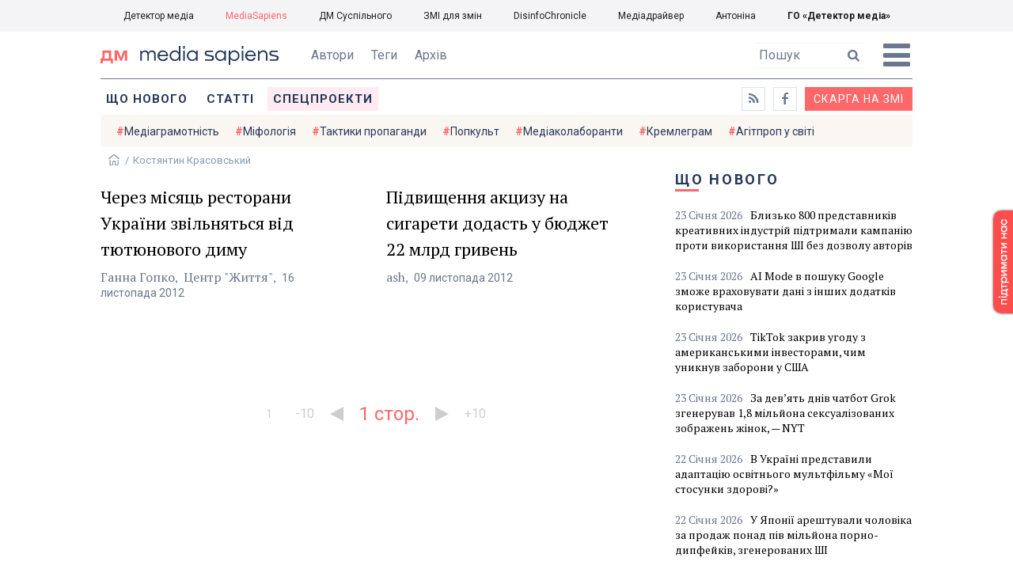

--- FILE ---
content_type: text/html; charset=utf-8
request_url: https://ms.detector.media/tag/5992/
body_size: 8113
content:
<!DOCTYPE html>
<html lang="uk">
<head>
<meta http-equiv="content-type" content="text/html; charset=utf-8"/>

<base href="https://ms.detector.media/">
<link type="image/x-icon" href="/content/506/image/favicon.ico" rel="shortcut icon" />

<link rel="canonical" href="https://ms.detector.media/tag/5992/" />


<meta name="viewport" content="width=device-width, initial-scale=1, user-scalable=yes">
        
<title>Детектор медіа. Всі матеріали по тегу Костянтин Красовський</title>
            
<meta name="description" content="MediaSapiens &mdash; українське інтернет-видання про медіа від команди Наталії ЛигачовоїДетектор медіа. Всі матеріали по тегу Костянтин Красовський">
            
<meta name="keywords" content="MediaSapiens,media,журналистика,украинское телевидение,рейтинги телеканалов,медиарынок,медиабизнес,радио,пресса,Журналістика,українське телебачення,рейтинги телеканалів,медіаринок,медіабізнес,радіо,преса,ukrainian media market,ДМ,МС,Костянтин Красовський">
<meta name="news_keywords" content="MediaSapiens,media,журналистика,украинское телевидение,рейтинги телеканалов,медиарынок,медиабизнес,радио,пресса,Журналістика,українське телебачення,рейтинги телеканалів,медіаринок,медіабізнес,радіо,преса,ukrainian media market,ДМ,МС,Костянтин Красовський" />

            
<meta name="robots" content="max-image-preview:standard">
<meta name="image" content="https://ms.detector.media/content/506/image/logo_ms.jpg">
<link rel="image_src" href="https://ms.detector.media/content/506/image/logo_ms.jpg">

<meta name="Author" content="ms.detector.media" />
            
<meta property="fb:app_id" content="1996377033719321"/>

<meta property="og:locale" content="uk_UA" />
<meta property="og:title" content="MediaSapiens"/>
<meta property="og:type" content="article"/>
<meta property="og:url" content="https://ms.detector.media/tag/5992/"/>
<meta property="og:site_name" content="ms.detector.media"/>
<meta property="og:description" content="MediaSapiens &mdash; українське інтернет-видання про медіа від команди Наталії Лигачової"/>
<meta property="og:updated_time" content="2026-01-23T18:14:26+02:00" />
<meta property="og:image:width" content="1200"/>
<meta property="og:image:height" content="1200"/>
<meta property="og:image" content="https://ms.detector.media/content/506/image/logo_ms.jpg" />
<meta property="og:image:alt" content="MediaSapiens"/>
<link rel="apple-touch-icon" href="/content/506/image/apple-touch-icon.png">

<meta property="article:section" content="Новини" />
<meta property="article:published_time" content="2026-01-23T18:14:26+02:00" />
<meta property="article:author" content="ms.detector.media">
<meta property="article:tag" content="MediaSapiens,media,журналистика,украинское телевидение,рейтинги телеканалов,медиарынок,медиабизнес,радио,пресса,Журналістика,українське телебачення,рейтинги телеканалів,медіаринок,медіабізнес,радіо,преса,ukrainian media market,ДМ,МС,Костянтин Красовський" />
<meta property="article:modified_time" content="2026-01-23T18:14:26+02:00" />

<meta name="twitter:card" content="summary">
<meta name="twitter:creator" content="creator">
<meta name="twitter:site" content="@DetectorMedia">
<meta name="twitter:url" content="https://ms.detector.media/tag/5992/" />
<meta name="twitter:description" content="MediaSapiens &mdash; українське інтернет-видання про медіа від команди Наталії Лигачової" />
<meta name="twitter:title" content="MediaSapiens" />
<meta name="twitter:image" content="https://ms.detector.media/content/506/image/logo_ms.jpg" />
<meta name="twitter:image:src" content="https://ms.detector.media/content/506/image/logo_ms.jpg">




<script type="application/ld+json">
{
    "@context": "https://schema.org",
    "@type": "NewsArticle",
    "headline": "MediaSapiens",
    "name": "MediaSapiens",
    "url": "https://ms.detector.media/tag/5992/",
    "datePublished": "2026-01-23T18:14:26+02:00",
    "dateModified": "2026-01-23T18:14:26+02:00",
    "description": "MediaSapiens &mdash; українське інтернет-видання про медіа від команди Наталії Лигачової",
    "mainEntityOfPage": {
        "@type":"WebPage",
        "@id":"https://ms.detector.media/tag/5992/"
    },
    "author": {
    "@type": "Organization",
    "name": "ms.detector.media"
    },
    "image": {
        "@type": "ImageObject",
        "url": "https://ms.detector.media/content/506/image/logo_ms.jpg",
        "width": 1200,
        "height": 1200
    },
    "publisher": {
        "@type": "Organization",
        "name": "Детектор медіа",
        "logo": {
            "@type": "ImageObject",
            "url": "https://ms.detector.media/content/506/image/logo_ms.jpg",
            "width": 1200,
            "height": 1200
        }
    }
    
}
</script>




<link rel="stylesheet" property="stylesheet" type="text/css" href="/content/506/css/style.css?v=45" >
<link rel="stylesheet" property="stylesheet" type="text/css" href="/content/506/css/style.9x.css?v=15" />
<link rel="stylesheet" property="stylesheet" type="text/css" href="/content/506/css/style.7x.css?v=14" />
<link rel="stylesheet" property="stylesheet" type="text/css" href="/content/506/css/style.3x.css?v=14" />

<link rel="stylesheet" property="stylesheet" type="text/css" href="/modules/md_scrollpage/md.scrollpage.css?v=1" />
<link rel="stylesheet" property="stylesheet" type="text/css" href="/modules/archive/class.archive.css?v=1" />
<link rel="stylesheet" property="stylesheet" type="text/css" href="/modules/md_vote/md.vote.css?v=4" />
<link rel="stylesheet" property="stylesheet" type="text/css" media="all" href="/modules/md_photobank/md.photobank.css?v=4"/>
<link rel="stylesheet" property="stylesheet" type="text/css" media="all" href="/modules/md_filebase/md.filebase.css?v=2"/>

<script src="/modules/md_photobank/md.photobank.js"></script>
<script src="/scripts/scripts.js?v=7"></script>

<link type="application/rss+xml" title="Детектор медіа. Всі матеріали по тегу Костянтин Красовський" href="https://ms.detector.media/rss/" rel="alternate" />


<link rel="stylesheet" property="stylesheet" type="text/css" href="/content/506/css/brendering.css?v=7" />



<link href="https://fonts.googleapis.com/css?family=PT+Serif:400,400i,700,700i&display=swap&subset=cyrillic,cyrillic-ext,latin-ext" rel="stylesheet">
<link href="https://fonts.googleapis.com/css?family=Roboto:400,400i,500,500i,700,700i&display=swap&subset=cyrillic,cyrillic-ext" rel="stylesheet">

<!--head script-->


<!-- Global site tag (gtag.js) - Google Analytics -->
<script async src="https://www.googletagmanager.com/gtag/js?id=UA-16884753-2"></script>
<script>
  window.dataLayer = window.dataLayer || [];
  function gtag(){dataLayer.push(arguments);}
  gtag('js', new Date());

  gtag('config', 'UA-16884753-2');
  gtag('config', 'UA-199631694-1');
  gtag('config', 'AW-609896921');
</script>
<!-- End Google Analytics --></head><body id="body" class=""><div class="banner_brend"></div><div class="dm_brend"><div class="menu_4"><div class="sitemenu_title siteid_610 sitetype_S sitelimit_0 sitelevel_1 site_mset site_mset_610"><div class="sitemenu_link"><a href="/page//page/podsites//">Проєкти ГО «ДЕТЕКТОР МЕДІА»</a><div class="sitepodmenu_1"><div class="sitemenu_title siteid_611 sitetype_R sitelimit_0 sitelevel_0 "><div class="sitemenu_link"><a href="https://detector.media/">Детектор медіа</a></div></div><div class="sitemenu_title siteid_612 sitetype_R sitelimit_1 sitelevel_0 site_mset site_mset_612"><div class="sitemenu_link"><a href="/">MediaSapiens</a></div></div><div class="sitemenu_title siteid_613 sitetype_R sitelimit_2 sitelevel_0 "><div class="sitemenu_link"><a href="https://stv.detector.media">ДМ Суспільного</a></div></div><div class="sitemenu_title siteid_614 sitetype_R sitelimit_3 sitelevel_0 "><div class="sitemenu_link"><a href="https://zz.detector.media">ЗМІ для змін</a></div></div><div class="sitemenu_title siteid_617 sitetype_R sitelimit_4 sitelevel_0 "><div class="sitemenu_link"><a href="https://desinfo.detector.media/">DisinfoChronicle</a></div></div><div class="sitemenu_title siteid_607 sitetype_R sitelimit_5 sitelevel_0 "><div class="sitemenu_link"><a href="http://mediadriver.online">Медіадрайвер</a></div></div><div class="sitemenu_title siteid_618 sitetype_R sitelimit_6 sitelevel_0 "><div class="sitemenu_link"><a href="https://antonina.detector.media">Антоніна</a></div></div><div class="sitemenu_title siteid_608 sitetype_R sitelimit_7 sitelevel_0 "><div class="sitemenu_link"><a href="https://go.detector.media">ГО «Детектор медіа»</a></div></div></div></div></div></div><div class="siteSubMenu" id="siteSubMenu"><div class="submenu_blk_2"><div class="clsBtnBlk"><div class="clsBtnOff" onclick="rplClass('body','menu_show','menu_hide');"></div><div class="clsBtnOn" onclick="rplClass('body','menu_hide','menu_show');"></div></div><div class="siteHeadLogo"><a href="https://detector.media" class="dop_logo"></a><a href="/" class="ind_logo"></a></div><div class="submenu_blk"><div class="submenu_title subid_508 subtype_E sublimit_0 sublevel_1 "><div class="submenu_link"><a href="/authors/all/">Автори</a><div class="subpodmenu_1"></div></div></div><div class="submenu_title subid_523 subtype_E sublimit_1 sublevel_1 "><div class="submenu_link"><a href="/tag/all/">Теги</a><div class="subpodmenu_1"></div></div></div><div class="submenu_title subid_509 subtype_E sublimit_2 sublevel_1 "><div class="submenu_link"><a href="/archive/">Архів</a><div class="subpodmenu_1"></div></div></div></div><div class="top_search"><form action="https://ms.detector.media/search/" method="post"><div class="top_search_txt"><input type="text" name="search" value=" Пошук" onfocus="if(this.value==' Пошук')this.value='';" onblur="if(this.value=='')this.value=' Пошук';"></div><div class="top_search_btn"><input type="submit" value="f"></div></form></div></div></div><div class="siteTopMenu" id="siteTopMenu"><div class="topmenu_blk"><div class="topmenu_blk_in"><div class="topmenu_title topid_503 toptype_E toplimit_0 toplevel_1 "><div class="topmenu_link"><a href="/type/1/">Що нового</a><div class="toppodmenu_1"></div></div></div><div class="topmenu_title topid_504 toptype_E toplimit_1 toplevel_1 "><div class="topmenu_link"><a href="/type/4/">Статті</a><div class="toppodmenu_1"></div></div></div><div class="topmenu_title topid_505 toptype_E toplimit_2 toplevel_1 "><div class="topmenu_link"><a href="/type/5/">Інтерв'ю</a><div class="toppodmenu_1"></div></div></div><div class="topmenu_title topid_507 toptype_E toplimit_3 toplevel_1 "><div class="topmenu_link"><a href="/type/11/">Мультимедіа</a><div class="toppodmenu_1"></div></div></div><div class="topmenu_title topid_621 toptype_R toplimit_4 toplevel_1 "><div class="topmenu_link"><a href="/tag/19278/">Центр досліджень</a><div class="toppodmenu_1"></div></div></div><div class="topmenu_title topid_521 toptype_E toplimit_5 toplevel_1 "><div class="topmenu_link"><a href="/module/specprojects/">Спецпроекти</a><div class="toppodmenu_1"></div></div></div><div class="topmenu_title topid_520 toptype_E toplimit_6 toplevel_1 "><div class="topmenu_link"><a href="https://docs.google.com/forms/d/e/1FAIpQLSd_qr3Gt3hVmJVV6f81_HJsg-H7lUwW_piTGHH0734oCqKGig/viewform?usp=sf_link">Скарга на ЗМІ</a><div class="toppodmenu_1"></div></div></div><div class="topmenu_title topid_519 toptype_E toplimit_7 toplevel_1 "><div class="topmenu_link"><a href="https://www.facebook.com/ms.detector.media/">a</a><div class="toppodmenu_1"></div></div></div><div class="topmenu_title topid_516 toptype_E toplimit_8 toplevel_1 "><div class="topmenu_link"><a href="/rss/">e</a><div class="toppodmenu_1"></div></div></div><div class="topmenu_title topid_619 toptype_R toplimit_9 toplevel_1 "><div class="topmenu_link"><a href="/tag/17439/">Індекс медіаграмотності</a><div class="toppodmenu_1"></div></div></div></div></div></div><div class="siteTagMenu" id="siteTagMenu"><div class="tagmenu_blk"><div class="tagmenu_title tagmenu_limit_1  "><a href="/tag/21/">Медіаграмотність</a></div><div class="tagmenu_title tagmenu_limit_2  "><a href="/tag/5850/">Міфологія</a></div><div class="tagmenu_title tagmenu_limit_3  "><a href="/tag/18807/">Тактики пропаганди</a></div><div class="tagmenu_title tagmenu_limit_4  "><a href="/tag/18288/">Попкульт</a></div><div class="tagmenu_title tagmenu_limit_5  "><a href="/tag/18786/">Медіаколаборанти</a></div><div class="tagmenu_title tagmenu_limit_6  "><a href="/tag/18806/">Кремлеграм</a></div><div class="tagmenu_title tagmenu_limit_7  "><a href="/tag/18808/">Агітпроп у світі</a></div><div class="tagmenu_title tagmenu_limit_8  "><a href="/tag/18126/">MediaSapiens пояснює</a></div><div class="tagmenu_title tagmenu_limit_9  "><a href="/tag/18073/">Досьє</a></div><div class="tagmenu_title tagmenu_limit_10 tagmenu_end "><a href="/tag/896/">моніторинг</a></div></div></div><div class="up_menu_blk"><div class="up_menu_1 up_menu"><div class="up_menu_ttl">ГОЛОВНЕ МЕНЮ</div><div class="topmenu_title topid_503 toptype_E toplimit_0 toplevel_1 "><div class="topmenu_link"><a href="/type/1/">Що нового</a><div class="toppodmenu_1"></div></div></div><div class="topmenu_title topid_504 toptype_E toplimit_1 toplevel_1 "><div class="topmenu_link"><a href="/type/4/">Статті</a><div class="toppodmenu_1"></div></div></div><div class="topmenu_title topid_505 toptype_E toplimit_2 toplevel_1 "><div class="topmenu_link"><a href="/type/5/">Інтерв'ю</a><div class="toppodmenu_1"></div></div></div><div class="topmenu_title topid_507 toptype_E toplimit_3 toplevel_1 "><div class="topmenu_link"><a href="/type/11/">Мультимедіа</a><div class="toppodmenu_1"></div></div></div><div class="topmenu_title topid_621 toptype_R toplimit_4 toplevel_1 "><div class="topmenu_link"><a href="/tag/19278/">Центр досліджень</a><div class="toppodmenu_1"></div></div></div><div class="topmenu_title topid_521 toptype_E toplimit_5 toplevel_1 "><div class="topmenu_link"><a href="/module/specprojects/">Спецпроекти</a><div class="toppodmenu_1"></div></div></div><div class="topmenu_title topid_520 toptype_E toplimit_6 toplevel_1 "><div class="topmenu_link"><a href="https://docs.google.com/forms/d/e/1FAIpQLSd_qr3Gt3hVmJVV6f81_HJsg-H7lUwW_piTGHH0734oCqKGig/viewform?usp=sf_link">Скарга на ЗМІ</a><div class="toppodmenu_1"></div></div></div><div class="topmenu_title topid_519 toptype_E toplimit_7 toplevel_1 "><div class="topmenu_link"><a href="https://www.facebook.com/ms.detector.media/">a</a><div class="toppodmenu_1"></div></div></div><div class="topmenu_title topid_516 toptype_E toplimit_8 toplevel_1 "><div class="topmenu_link"><a href="/rss/">e</a><div class="toppodmenu_1"></div></div></div><div class="topmenu_title topid_619 toptype_R toplimit_9 toplevel_1 "><div class="topmenu_link"><a href="/tag/17439/">Індекс медіаграмотності</a><div class="toppodmenu_1"></div></div></div></div><div class="up_menu_2 up_menu"><div class="tagmenu_title tagmenu_limit_1  "><a href="/tag/21/">Медіаграмотність</a></div><div class="tagmenu_title tagmenu_limit_2  "><a href="/tag/5850/">Міфологія</a></div><div class="tagmenu_title tagmenu_limit_3  "><a href="/tag/18807/">Тактики пропаганди</a></div><div class="tagmenu_title tagmenu_limit_4  "><a href="/tag/18288/">Попкульт</a></div><div class="tagmenu_title tagmenu_limit_5  "><a href="/tag/18786/">Медіаколаборанти</a></div><div class="tagmenu_title tagmenu_limit_6  "><a href="/tag/18806/">Кремлеграм</a></div><div class="tagmenu_title tagmenu_limit_7  "><a href="/tag/18808/">Агітпроп у світі</a></div><div class="tagmenu_title tagmenu_limit_8  "><a href="/tag/18126/">MediaSapiens пояснює</a></div><div class="tagmenu_title tagmenu_limit_9  "><a href="/tag/18073/">Досьє</a></div><div class="tagmenu_title tagmenu_limit_10 tagmenu_end "><a href="/tag/896/">моніторинг</a></div></div><div class="up_menu_2 up_menu"><div class="submenu_title subid_508 subtype_E sublimit_0 sublevel_1 "><div class="submenu_link"><a href="/authors/all/">Автори</a><div class="subpodmenu_1"></div></div></div><div class="submenu_title subid_523 subtype_E sublimit_1 sublevel_1 "><div class="submenu_link"><a href="/tag/all/">Теги</a><div class="subpodmenu_1"></div></div></div><div class="submenu_title subid_509 subtype_E sublimit_2 sublevel_1 "><div class="submenu_link"><a href="/archive/">Архів</a><div class="subpodmenu_1"></div></div></div></div><div class="up_menu_3 up_menu"><div class="up_menu_ttl">ПРОЕКТИ ГО «ДЕТЕКТОР МЕДІА»</div><div class="sitemenu_title siteid_610 sitetype_S sitelimit_0 sitelevel_1 site_mset site_mset_610"><div class="sitemenu_link"><a href="/page//page/podsites//">Проєкти ГО «ДЕТЕКТОР МЕДІА»</a><div class="sitepodmenu_1"><div class="sitemenu_title siteid_611 sitetype_R sitelimit_0 sitelevel_0 "><div class="sitemenu_link"><a href="https://detector.media/">Детектор медіа</a></div></div><div class="sitemenu_title siteid_612 sitetype_R sitelimit_1 sitelevel_0 site_mset site_mset_612"><div class="sitemenu_link"><a href="/">MediaSapiens</a></div></div><div class="sitemenu_title siteid_613 sitetype_R sitelimit_2 sitelevel_0 "><div class="sitemenu_link"><a href="https://stv.detector.media">ДМ Суспільного</a></div></div><div class="sitemenu_title siteid_614 sitetype_R sitelimit_3 sitelevel_0 "><div class="sitemenu_link"><a href="https://zz.detector.media">ЗМІ для змін</a></div></div><div class="sitemenu_title siteid_617 sitetype_R sitelimit_4 sitelevel_0 "><div class="sitemenu_link"><a href="https://desinfo.detector.media/">DisinfoChronicle</a></div></div><div class="sitemenu_title siteid_607 sitetype_R sitelimit_5 sitelevel_0 "><div class="sitemenu_link"><a href="http://mediadriver.online">Медіадрайвер</a></div></div><div class="sitemenu_title siteid_615 sitetype_R sitelimit_6 sitelevel_0 "><div class="sitemenu_link"><a href="https://video.detector.media">Відеотека</a></div></div><div class="sitemenu_title siteid_616 sitetype_R sitelimit_7 sitelevel_0 "><div class="sitemenu_link"><a href="https://vybory.detector.media">Вибори та ЗМІ</a></div></div><div class="sitemenu_title siteid_618 sitetype_R sitelimit_8 sitelevel_0 "><div class="sitemenu_link"><a href="https://antonina.detector.media">Антоніна</a></div></div><div class="sitemenu_title siteid_608 sitetype_R sitelimit_9 sitelevel_0 "><div class="sitemenu_link"><a href="https://go.detector.media">ГО «Детектор медіа»</a></div></div><div class="sitemenu_title siteid_620 sitetype_R sitelimit_10 sitelevel_0 "><div class="sitemenu_link"><a href="https://detector.media/tag/29364/">Ньюспалм</a></div></div></div></div></div></div></div><div class="content"><div class="content_in"><!--container--><div class="container"><div class="page_cats tag_page_set  pctid_5992"><div class="lining"><div class="artCatBlk"><div class="catHome"><a href="/"></a></div><div class="catName">/</div><div class="catName">Костянтин Красовський</div></div><div class="right_dblLine"><div class="cat_blk" ><div class="cat_blkTitle">Костянтин Красовський</div><div class="cat_blkList"><div class="cat_blkPost cat_limit_1 cat_type_ global_ptype_  global_atype_1"><a class="cat_lihkFon" href="https://ms.detector.media/sotsium/post/5653/2012-11-16-cherez-misyats-restorany-ukrainy-zvilnyatsya-vid-tyutyunovogo-dymu/"></a><div class="cat_blkPostTitle global_ptitle"><a href="https://ms.detector.media/sotsium/post/5653/2012-11-16-cherez-misyats-restorany-ukrainy-zvilnyatsya-vid-tyutyunovogo-dymu/" >Через місяць ресторани України звільняться від тютюнового диму</a></div><div  class="cat_blkPostAuthor liman_1 global_authors lima_end"><div class="author">Ганна Гопко</div></div><div class="cat_source source global_psource">Центр "Життя"</div><div class="cat_blkPostDate global_pdate"><span>16</span> <span>Листопада</span> <span>2012</span></div></div><div class="cat_blkPost cat_limit_2 cat_end cat_type_ global_ptype_  global_atype_10"><a class="cat_lihkFon" href="https://ms.detector.media/eksklyuziv/post/5717/2012-11-09-pidvyshchennya-aktsyzu-na-sygarety-dodast-u-byudzhet-22-mlrd-gryven/"></a><div class="cat_blkPostTitle global_ptitle"><a href="https://ms.detector.media/eksklyuziv/post/5717/2012-11-09-pidvyshchennya-aktsyzu-na-sygarety-dodast-u-byudzhet-22-mlrd-gryven/" >Підвищення акцизу на сигарети додасть у бюджет 22 млрд гривень</a></div><div class="cat_source source global_psource">ash</div><div class="cat_blkPostDate global_pdate"><span>09</span> <span>Листопада</span> <span>2012</span></div></div></div></div><div class="cat_pagesBlk"><div class="pgsblk"><div class="pgslink"><div class="pgsfirst">1</div></div><div class="pgslink"><div class="pgsstart">-10</div></div><div class="pgslink"><div class="pgsback"></div></div><div class="pgslink"><div class="pgsnumset">1</div></div><div class="pgslink"><div class="pgsnext"></div></div><div class="pgslink"><div class="pgsend">+10</div></div></div></div></div><div class="right_line"><div class="vse_blklink innews_blk" ><div class="vse_blklink innews_blkTitle"><a href="https://ms.detector.media/type/1/">Що нового</a></div><div class="vse_blklink innews_blkList"><div class="vse_blklink innews_blkPost vse_blklink innews_limit_1 vse_blklink innews_type_1 global_ptype_1  global_atype_1"><a class="vse_blklink innews_lihkFon" href="https://ms.detector.media/trendi/post/38882/2026-01-23-blyzko-800-predstavnykiv-kreatyvnykh-industriy-pidtrymaly-kampaniyu-proty-vykorystannya-shi-bez-dozvolu-avtoriv/"></a><div class="vse_blklink innews_blkPostDate global_pdate"><span>23</span> <span>Січня</span> <span>2026</span></div><div class="vse_blklink innews_blkPostTitle global_ptitle"><a href="https://ms.detector.media/trendi/post/38882/2026-01-23-blyzko-800-predstavnykiv-kreatyvnykh-industriy-pidtrymaly-kampaniyu-proty-vykorystannya-shi-bez-dozvolu-avtoriv/" >Близько 800 представників креативних індустрій підтримали кампанію проти використання ШІ без дозволу авторів</a></div></div><div class="vse_blklink innews_blkPost vse_blklink innews_limit_2 vse_blklink innews_type_1 global_ptype_1  global_atype_1"><a class="vse_blklink innews_lihkFon" href="https://ms.detector.media/internet/post/38883/2026-01-23-ai-mode-v-poshuku-google-zmozhe-vrakhovuvaty-dani-z-inshykh-dodatkiv-korystuvacha/"></a><div class="vse_blklink innews_blkPostDate global_pdate"><span>23</span> <span>Січня</span> <span>2026</span></div><div class="vse_blklink innews_blkPostTitle global_ptitle"><a href="https://ms.detector.media/internet/post/38883/2026-01-23-ai-mode-v-poshuku-google-zmozhe-vrakhovuvaty-dani-z-inshykh-dodatkiv-korystuvacha/" >AI Mode в пошуку Google зможе враховувати дані з інших додатків користувача</a></div></div><div class="vse_blklink innews_blkPost vse_blklink innews_limit_3 vse_blklink innews_type_1 global_ptype_1  global_atype_1"><a class="vse_blklink innews_lihkFon" href="https://ms.detector.media/withoutsection/post/38881/2026-01-23-tiktok-zakryv-ugodu-z-amerykanskymy-investoramy-chym-unyknuv-zaborony-u-ssha/"></a><div class="vse_blklink innews_blkPostDate global_pdate"><span>23</span> <span>Січня</span> <span>2026</span></div><div class="vse_blklink innews_blkPostTitle global_ptitle"><a href="https://ms.detector.media/withoutsection/post/38881/2026-01-23-tiktok-zakryv-ugodu-z-amerykanskymy-investoramy-chym-unyknuv-zaborony-u-ssha/" >TikTok закрив угоду з американськими інвесторами, чим уникнув заборони у США</a></div></div><div class="vse_blklink innews_blkPost vse_blklink innews_limit_4 vse_blklink innews_type_1 global_ptype_1  global_atype_1"><a class="vse_blklink innews_lihkFon" href="https://ms.detector.media/internet/post/38880/2026-01-23-za-devyat-dniv-chatbot-grok-zgheneruvav-18-milyona-seksualizovanykh-zobrazhen-zhinok-nyt/"></a><div class="vse_blklink innews_blkPostDate global_pdate"><span>23</span> <span>Січня</span> <span>2026</span></div><div class="vse_blklink innews_blkPostTitle global_ptitle"><a href="https://ms.detector.media/internet/post/38880/2026-01-23-za-devyat-dniv-chatbot-grok-zgheneruvav-18-milyona-seksualizovanykh-zobrazhen-zhinok-nyt/" >За девʼять днів чатбот Grok згенерував 1,8 мільйона сексуалізованих зображень жінок, &mdash; NYT</a></div></div><div class="vse_blklink innews_blkPost vse_blklink innews_limit_5 vse_blklink innews_type_1 global_ptype_1  global_atype_1"><a class="vse_blklink innews_lihkFon" href="https://ms.detector.media/internet/post/38879/2026-01-22-v-ukraini-predstavyly-adaptatsiyu-osvitnogo-multfilmu-moi-stosunky-zdorovi/"></a><div class="vse_blklink innews_blkPostDate global_pdate"><span>22</span> <span>Січня</span> <span>2026</span></div><div class="vse_blklink innews_blkPostTitle global_ptitle"><a href="https://ms.detector.media/internet/post/38879/2026-01-22-v-ukraini-predstavyly-adaptatsiyu-osvitnogo-multfilmu-moi-stosunky-zdorovi/" >В Україні представили адаптацію освітнього мультфільму &laquo;Мої стосунки здорові?&raquo;</a></div></div><div class="vse_blklink innews_blkPost vse_blklink innews_limit_6 vse_blklink innews_type_1 global_ptype_1  global_atype_1"><a class="vse_blklink innews_lihkFon" href="https://ms.detector.media/withoutsection/post/38878/2026-01-22-u-yaponii-areshtuvaly-cholovika-za-prodazh-ponad-piv-milyona-porno-dypfeykiv-zghenerovanykh-shi/"></a><div class="vse_blklink innews_blkPostDate global_pdate"><span>22</span> <span>Січня</span> <span>2026</span></div><div class="vse_blklink innews_blkPostTitle global_ptitle"><a href="https://ms.detector.media/withoutsection/post/38878/2026-01-22-u-yaponii-areshtuvaly-cholovika-za-prodazh-ponad-piv-milyona-porno-dypfeykiv-zghenerovanykh-shi/" >У Японії арештували чоловіка за продаж понад пів мільйона порно-дипфейків, згенерованих ШІ</a></div></div><div class="vse_blklink innews_blkPost vse_blklink innews_limit_7 vse_blklink innews_type_1 global_ptype_1  global_atype_1"><a class="vse_blklink innews_lihkFon" href="https://ms.detector.media/withoutsection/post/38877/2026-01-22-apple-peretvoryt-siri-na-chatbot-shchob-konkuruvaty-z-openai-ta-google/"></a><div class="vse_blklink innews_blkPostDate global_pdate"><span>22</span> <span>Січня</span> <span>2026</span></div><div class="vse_blklink innews_blkPostTitle global_ptitle"><a href="https://ms.detector.media/withoutsection/post/38877/2026-01-22-apple-peretvoryt-siri-na-chatbot-shchob-konkuruvaty-z-openai-ta-google/" >Apple перетворить Siri на чатбот, щоб конкурувати з OpenAI та Google</a></div></div><div class="vse_blklink innews_blkPost vse_blklink innews_limit_8 vse_blklink innews_type_1 global_ptype_1  global_atype_1"><a class="vse_blklink innews_lihkFon" href="https://ms.detector.media/trendi/post/38874/2026-01-21-eu-study-days-tryvaie-nabir-shkolyariv-studentiv-y-aspirantiv-na-onlayn-kursy-pro-ies/"></a><div class="vse_blklink innews_blkPostDate global_pdate"><span>21</span> <span>Січня</span> <span>2026</span></div><div class="vse_blklink innews_blkPostTitle global_ptitle"><a href="https://ms.detector.media/trendi/post/38874/2026-01-21-eu-study-days-tryvaie-nabir-shkolyariv-studentiv-y-aspirantiv-na-onlayn-kursy-pro-ies/" >EU Study Days: триває набір школярів, студентів й аспірантів на онлайн-курси про ЄС</a></div></div><div class="vse_blklink innews_blkPost vse_blklink innews_limit_9 vse_blklink innews_type_1 global_ptype_1  global_atype_1"><a class="vse_blklink innews_lihkFon" href="https://ms.detector.media/withoutsection/post/38873/2026-01-21-bbc-pidtverdyla-ugodu-pro-stvorennya-oryginalnogo-kontentu-dlya-youtube/"></a><div class="vse_blklink innews_blkPostDate global_pdate"><span>21</span> <span>Січня</span> <span>2026</span></div><div class="vse_blklink innews_blkPostTitle global_ptitle"><a href="https://ms.detector.media/withoutsection/post/38873/2026-01-21-bbc-pidtverdyla-ugodu-pro-stvorennya-oryginalnogo-kontentu-dlya-youtube/" >BBC підтвердила угоду про створення оригінального контенту для YouTube</a></div></div><div class="vse_blklink innews_blkPost vse_blklink innews_limit_10 vse_blklink innews_end vse_blklink innews_type_1 global_ptype_1  global_atype_1"><a class="vse_blklink innews_lihkFon" href="https://ms.detector.media/withoutsection/post/38872/2026-01-21-netflix-pererobyt-sviy-zastosunok-na-tli-konkurentsii-z-sotsmerezhamy-za-zaluchenist-techcrunch/"></a><div class="vse_blklink innews_blkPostDate global_pdate"><span>21</span> <span>Січня</span> <span>2026</span></div><div class="vse_blklink innews_blkPostTitle global_ptitle"><a href="https://ms.detector.media/withoutsection/post/38872/2026-01-21-netflix-pererobyt-sviy-zastosunok-na-tli-konkurentsii-z-sotsmerezhamy-za-zaluchenist-techcrunch/" >Netflix переробить свій застосунок на тлі конкуренції з соцмережами за залученість, &mdash; TechCrunch</a></div></div></div><div class="vse_blklink innews_blkLink global_blklink"><a href="https://ms.detector.media/type/1/">Що нового</a></div></div><style>
.right_flblock{
    float: left;
    clear: left;
    width: 100%;
    margin: 0px 0px 20px 0px;
    padding: 0px;
}
.articles_ttl_in{
    text-align: center;
    margin: 0px 0px 5px 0px;
    padding: 0px;
    background: #cc0033;
}
.articles_ttl_in a{
    display: block;
    padding: 0px;
    margin: 0;
    font-size: 20px;
    line-height: 40px;
    font-weight: bold;
    color: #fff;
    text-decoration: none;
    text-transform: uppercase;
    background: #333;
}
.articles_ttl_in a:hover{
    text-decoration: none;
    background-color: #555;
}
.brd_blkPost{
    position: relative;
    float: left;
    clear: left;
    width: 100%;
    margin: 0px 0px 5px 0px;
    padding: 7px 0px 5px 0px;
    border-bottom: 1px dotted #555;
}
.brd_blkPost:hover{
    background: #f9f9f9;
}
.brd_lihkFon{
    position: absolute;
    top: 0;
    left: 0;
    right: 0;
    bottom: 0;
    z-index: 100;
}
.brd_blkPostImg{
    float: left;
    margin: 0px 5px 0px 0px;
    padding: 0;
}
.brd_blkPostImg a{
    margin: 0;
    padding: 0;
    border: 0;
    display: block;
    float: left;
    text-decoration: none;
    height: auto;
}
.brd_blkPostImg img{
    width: 100px;
    margin: 0;
    padding: 0;
    border: 0;
}
.brd_blkPostTitle a{
    color: #000;
    display: block;
    font-size: 14px;
    text-decoration: none;
}
</style>
<div id="dm_post"></div>
<script type="text/javascript" src="//detector.media/informers/dm_post.php"></script>
</div></div></div></div><!--container--></div></div><div class="footerBlk"><div id="footer"><div class="infoSite"><div class="infologo"><div class="siteFootLogo"><a href="https://detector.media" class="dop_logo"></a><a href="/" class="ind_logo"></a></div><div class="infologotxt">Відповідальність за достовірність фактів, цитат, власних назв та інших відомостей несуть автори публікацій, а рекламної інформації — рекламодавці. Редакція може не поділяти думок авторів, а також відмовляти в публікації без пояснення причини. Редакція залишає за собою право редагувати матеріали без погодження з авторами. Винагорода виплачується лише за замовлені редакцією публікації.</div></div><div class="infoDop_2"><div class="infoDate">© 2026 &laquo;MEDIASAPIENS&raquo;</div><div class="infoPhone">Інтернет-видання «MEDIASAPIENS»<br /><br />
        <a href="https://go.detector.media">&copy; 2026 проект ГО «Детектор медіа»</a><br />
        Email: <a href="mailto:mediasapiens.dm@gmail.com">mediasapiens.dm@gmail.com</a><br />
        Шеф-редакторка &mdash; Наталія Лигачова<br /><br />
        У разі передруку й цитування обов&#039;язково в першому абзаці давати посилання й гіперпосилання на «MediaSapiens».</div></div><div class="infoDop"><div class="infoDopBlk"><div class="infoDopTitle">ПРО НАС</div><div class="infoDopList"><div class="infoDopListTitle"><a href="https://detector.media/page/advertprice/">Реклама</a></div></div></div><div class="infoDopBlk"><div class="infoDopTitle">ПРОЕКТИ ГО «ДЕТЕКТОР МЕДІА»</div><div class="infoDopList"><div class="infoDopListTitle"><a href="https://detector.media">Детектор медіа</a></div><div class="infoDopListTitle"><a href="https://ms.detector.media">Mediasapiens</a></div><div class="infoDopListTitle"><a href="https://stv.detector.media">ДМ Суспільного</a></div><div class="infoDopListTitle"><a href="https://zz.detector.media">ЗМІ для змін</a></div><div class="infoDopListTitle"><a href="http://mediadriver.online">Медіадрайвер</a></div><div class="infoDopListTitle"><a href="https://video.detector.media">Відеотека</a></div><div class="infoDopListTitle"><a href="https://vybory.detector.media">Вибори та ЗМІ</a></div><div class="infoDopListTitle"><a href="https://antonina.detector.media">Антоніна</a></div><div class="infoDopListTitle"><a href="https://go.detector.media">ГО «Детектор медіа»</a></div></div></div></div></div></div></div><div class="parthners"><div class="parthner_blk"><div class="parthner_cnt"><div class="partnerGet">
        <a href=""></a>
<div class="partnerName">2019 &mdash; 2026 Dev.<br>Andrey U. Chulkov</div>
<div class="partnerLine"></div>
<img src="/doc/i/2015/settings.png" alt="Develop"/>

</div><ul><li><style>.parthners ul{display: none !important;}</style></li><li><a href="https://um.papirfly.com/portal" target="_blank" ><img src="php_uploads/images/partnerlogos/danida3.jpg" alt=""></a></li><li><a href="http://ednannia.ua" target="_blank" ><img src="php_uploads/images/partnerlogos/logo_edn.jpg" alt=""></a></li><li><a href="https://ua.usembassy.gov/uk/" target="_blank" ><img src="php_uploads/images/partnerlogos/usa-posol.jpg" alt=""></a></li><li><a href="https://www.pactworld.org/" target="_blank" ><img src="php_uploads/images/partnerlogos/pact-1.jpg" alt=""></a></li></ul><style>
.mdb_bs3 {
    display: block;
    position: fixed;
    right: -15px;
    top: 37%;
    padding: 0;
    margin: 0;
    width: auto;
    float: right;
    text-align: center;
    z-index: 2000;
}
.mdb_bs3 img,
.mdb_bs3 a{
    border: 0;
    display: block;
    margin: 0;
    padding: 0;
}
.mdb_bs3 img {
    box-shadow: 0px 0px 3px #000;
    text-decoration: none;
    border: 0;
    opacity: 0.7;
    padding: 0;
    margin: 0;
    border-radius: 10px 0px 0 10px;
    background: transparent;
    transition: all 0.1s ease 0s;
}
.mdb_bs3 img:hover,
.mdb_bs3 img:active{
    opacity: 1;
    transition: all 0.1s ease 0s;
}
</style>
<div class="mdb_bs3"><a class="md_banner_link" target="_blank" href="/bclick.php?/3/"><img class="md_banner_img" src="/php_uploads/modules/md_banner/506/3.jpg" alt=""></a></div>












<div style="width:100%;float:left;clear: left;text-align: center;margin: 30px 0px 20px 0px;">
<center>





<!-- I.UA counter --><a href="https://catalog.i.ua/stat/96631/" target="_blank" onclick="this.href='https://catalog.i.ua/stat/96631/';" title="Rated by I.UA">
<script type="text/javascript"><!--
iS='http'+(window.location.protocol=='https:'?'s':'')+
'://r.i.ua/s?u96631&p122&n'+Math.random();
iD=document;if(!iD.cookie)iD.cookie="b=b; path=/";if(iD.cookie)iS+='&c1';
iS+='&d'+(screen.colorDepth?screen.colorDepth:screen.pixelDepth)
+"&w"+screen.width+'&h'+screen.height;
iT=iR=iD.referrer.replace(iP=/^[a-z]*:\/\//,'');iH=window.location.href.replace(iP,'');
((iI=iT.indexOf('/'))!=-1)?(iT=iT.substring(0,iI)):(iI=iT.length);
if(iT!=iH.substring(0,iI))iS+='&f'+escape(iR);
iS+='&r'+escape(iH);
iD.write('<img src="'+iS+'" border="0" width="88" height="31" />');
//--></script></a><!-- End of I.UA counter -->



<!-- I.UA counter --><a href="https://catalog.i.ua/stat/201273/main" target="_blank" onclick="this.href='https://catalog.i.ua/stat/201273/main';" title="Rated by I.UA">
<script type="text/javascript"><!--
iS='http'+(window.location.protocol=='https:'?'s':'')+
'://r.i.ua/s?u201273&p257&n'+Math.random();
iD=document;if(!iD.cookie)iD.cookie="b=b; path=/";if(iD.cookie)iS+='&c1';
iS+='&d'+(screen.colorDepth?screen.colorDepth:screen.pixelDepth)
+"&w"+screen.width+'&h'+screen.height;
iT=iR=iD.referrer.replace(iP=/^[a-z]*:\/\//,'');iH=window.location.href.replace(iP,'');
((iI=iT.indexOf('/'))!=-1)?(iT=iT.substring(0,iI)):(iI=iT.length);
if(iT!=iH.substring(0,iI))iS+='&f'+escape(iR);
iS+='&r'+escape(iH);
iD.write('<img src="'+iS+'" border="0" width="88" height="31" />');
//--></script></a><!-- End of I.UA counter -->








</center>
</div>

</div></div></div></div><!--brendering div end-->


<div id="upDown" class="upDown" onclick="scrolSlow(40);">
    <div></div>
</div>

<div class="msg_cooky_blk" id="msg_cooky_blk"><div class="cooky_txt">Використовуючи наш сайт ви даєте нам згоду на використання файлів cookie на вашому пристрої.</div><div class="cooky_btn" onclick="set_dcooky('msg_cooky');hide('msg_cooky_blk');">Даю згоду</div></div></body></html>